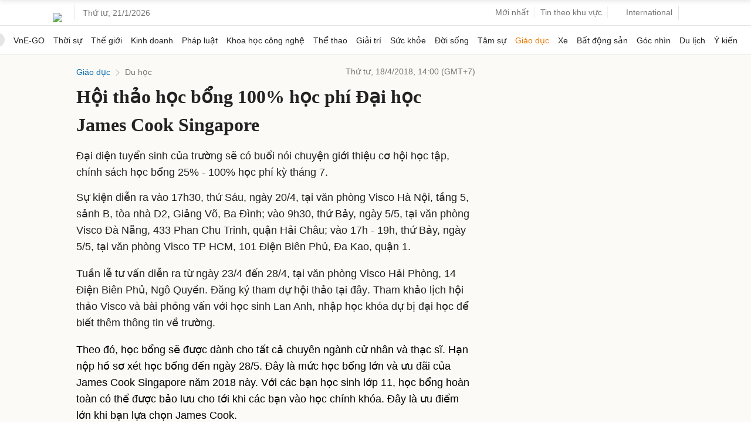

--- FILE ---
content_type: text/html; charset=utf-8
request_url: https://www.google.com/recaptcha/api2/aframe
body_size: 151
content:
<!DOCTYPE HTML><html><head><meta http-equiv="content-type" content="text/html; charset=UTF-8"></head><body><script nonce="09tIkVkbGdiHdunHaTmyGw">/** Anti-fraud and anti-abuse applications only. See google.com/recaptcha */ try{var clients={'sodar':'https://pagead2.googlesyndication.com/pagead/sodar?'};window.addEventListener("message",function(a){try{if(a.source===window.parent){var b=JSON.parse(a.data);var c=clients[b['id']];if(c){var d=document.createElement('img');d.src=c+b['params']+'&rc='+(localStorage.getItem("rc::a")?sessionStorage.getItem("rc::b"):"");window.document.body.appendChild(d);sessionStorage.setItem("rc::e",parseInt(sessionStorage.getItem("rc::e")||0)+1);localStorage.setItem("rc::h",'1768965991263');}}}catch(b){}});window.parent.postMessage("_grecaptcha_ready", "*");}catch(b){}</script></body></html>

--- FILE ---
content_type: application/javascript; charset=utf-8
request_url: https://fundingchoicesmessages.google.com/f/AGSKWxXF706WUGuOseKVJ6IsuXKWFo-QU76msLQ7Xg-AU0JoZAS4Z3kMO3Uck59J5EdKOCnVk6Ahg-UqSE4N_9JCnO4CJYTMKABkA3qPy3kPnx7YQ1aDrg8YxxuZQORXmLe5svBJA04TT9HkU8FDILAeKwrm-q_nh8LcTvMMZHVBC0jREfsccFxZCn-M_ir1/__ads/horiz_/ads/125r./ad-minister./adv-banner./ad_bottom.
body_size: -1291
content:
window['0c21857a-5e6a-4b3f-b6b7-06eb626b9ccf'] = true;